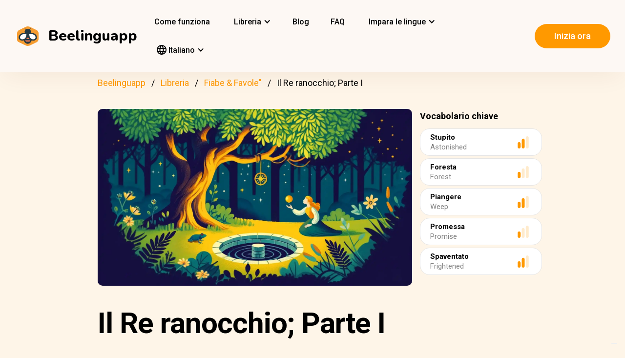

--- FILE ---
content_type: text/html; charset=UTF-8
request_url: https://beelinguapp.com/it/storie/Il-Re-ranocchio-Parte-I/107
body_size: 11283
content:

<!DOCTYPE html>
<html data-wf-page="607868bf3619fb59e5477fcc" data-wf-site="607868bf3619fba07a477fc5" lang="it">
	<head>
		<meta charset="utf-8">
		<meta name="robots" content="max-image-preview:large">
		
<link rel="preload" href="/assets/stylesheets/normalize.min.css" as="style" onload="this.onload=null;this.rel='stylesheet'" media="screen and (max-width: 480px)">
<link rel="preload" href="/assets/stylesheets/components.min.css" as="style" onload="this.onload=null;this.rel='stylesheet'" type="text/css" media="all">
<link rel="preload" href="/assets/stylesheets/beelinguapp-newsite.min.css" as="style" onload="this.onload=null;this.rel='stylesheet'" type="text/css" media="all">
<link rel="preload" href="/assets/stylesheets/custom-1212022.css" as="style" onload="this.onload=null;this.rel='stylesheet'" type="text/css" media="all">
		
    
    <title>Il Re ranocchio; Parte I | Beelinguapp</title>
    <meta name="description" content="La storia di una principessa che trovò un ranocchio magico in un pozzo.">

    <meta property="og:title" content="Il Re ranocchio; Parte I | Beelinguapp">
    <meta property="og:description" content="La storia di una principessa che trovò un ranocchio magico in un pozzo.">

    
        <link rel="preconnect" href="https://beelinguappbucket.s3.amazonaws.com/Stories/The%20Frog%20King%3B%20Part%20I/Images/Image%281712873968512%29.webp">
        <link rel="preload" href="https://beelinguappbucket.s3.amazonaws.com/Stories/The%20Frog%20King%3B%20Part%20I/Images/Image%281712873968512%29.webp" as="image">
        <meta property="og:image" content="https://beelinguappbucket.s3.amazonaws.com/Stories/The%20Frog%20King%3B%20Part%20I/Images/Image%281712873968512%29.webp">
    

    <meta property="og:type" content="website">
    <meta property="og:url" content="https://beelinguapp.com" />

    <meta property="twitter:title" content="Il Re ranocchio; Parte I | Beelinguapp">
    <meta property="twitter:description" content="La storia di una principessa che trovò un ranocchio magico in un pozzo.">
    
        <meta property="twitter:image" content="https://beelinguappbucket.s3.amazonaws.com/Stories/The+Frog+King%3B+Part+I/Images/Image%281756429353817%29">
    
    <meta name="twitter:card" content="summary_large_image">
    <meta property="fb:app_id" content="227882017610186" />
    <link rel="canonical" href="https://beelinguapp.com/it/storie/Il-Re-ranocchio-Parte-I/107"/>

    
        <link rel="alternate" hreflang="en"
              href="https://beelinguapp.com/read/The-Frog-King-Part-I/107" />
    

    
        <link rel="alternate" hreflang="es"
          href="https://beelinguapp.com/es/historias/El-rey-sapo-parte-I/107" />
    
        <link rel="alternate" hreflang="de"
          href="https://beelinguapp.com/de/geschichten/Der-Froschkonig-Teil-1/107" />
    
        <link rel="alternate" hreflang="sv"
          href="https://beelinguapp.com/sv/berattelser/Grodkungen-del-I/107" />
    
        <link rel="alternate" hreflang="pt"
          href="https://beelinguapp.com/pt/historias/O-rei-sapo-Parte-I/107" />
    
        <link rel="alternate" hreflang="fr"
          href="https://beelinguapp.com/fr/histoires/Le-roi-grenouille-Partie-1/107" />
    
        <link rel="alternate" hreflang="tr"
          href="https://beelinguapp.com/tr/hikayeler/Kurbaga-Prens-Bolum-1/107" />
    
        <link rel="alternate" hreflang="ja"
          href="https://beelinguapp.com/ja/read/The-Frog-King-Part-I/107" />
    
        <link rel="alternate" hreflang="ko"
          href="https://beelinguapp.com/ko/read/The-Frog-King-Part-I/107" />
    
        <link rel="alternate" hreflang="hi"
          href="https://beelinguapp.com/hi/read/The-Frog-King-Part-I/107" />
    
        <link rel="alternate" hreflang="zh"
          href="https://beelinguapp.com/zh/read/The-Frog-King-Part-I/107" />
    
        <link rel="alternate" hreflang="ru"
          href="https://beelinguapp.com/ru/read/The-Frog-King-Part-I/107" />
    
        <link rel="alternate" hreflang="ar"
          href="https://beelinguapp.com/ar/read/The-Frog-King-Part-I/107" />
    
        <link rel="alternate" hreflang="pl"
          href="https://beelinguapp.com/pl/historie/Krol-zab-Cz-s-I/107" />
    
        <link rel="alternate" hreflang="nl"
          href="https://beelinguapp.com/nl/verhalen/De-kikkerkoning-deel-I/107" />
    
        <link rel="alternate" hreflang="no"
          href="https://beelinguapp.com/no/historier/Froskekongen-Del-I/107" />
    
        <link rel="alternate" hreflang="el"
          href="https://beelinguapp.com/el/read/The-Frog-King-Part-I/107" />
    
        <link rel="alternate" hreflang="id"
          href="https://beelinguapp.com/id/cerita/Raja-Katak-Bagian-I/107" />
    
        <link rel="alternate" hreflang="uk"
          href="https://beelinguapp.com/uk/read/The-Frog-King-Part-I/107" />
    
        <link rel="alternate" hreflang="tl"
          href="https://beelinguapp.com/tl/kwento/Ang-Hari-ng-Palaka-Bahagi-I/107" />
    
        <link rel="alternate" hreflang="vi"
          href="https://beelinguapp.com/vi/nhung-cau-chuyen/Vua-ch-Ph-n-I/107" />
    
        <link rel="alternate" hreflang="fi"
          href="https://beelinguapp.com/fi/tarina/Sammakkokuningas-Osa-I/107" />
    
    <link rel="alternate" hreflang="x-default"
    href="https://beelinguapp.com/read/The-Frog-King-Part-I/107" />
    <meta content="width=device-width, initial-scale=1" name="viewport">
    <script type="application/ld+json">
        [{
            "@context": "https://schema.org",
            "@type": "Audiobook",
            "author": "Beelinguapp",
            "id": "https://beelinguapp.com/it/storie/Il-Re-ranocchio-Parte-I/107",
            "name": "Il Re ranocchio; Parte I",
            "description": "La storia di una principessa che trovò un ranocchio magico in un pozzo.",
            "url": "https://beelinguapp.com/it/storie/Il-Re-ranocchio-Parte-I/107",
            "mainEntityOfPage": "https://beelinguapp.com/it/storie/Il-Re-ranocchio-Parte-I/107"
        },{
            "@context": "https://schema.org",
            "@type": "BreadcrumbList",
            "itemListElement": [{
                "@type": "ListItem",
                "position": 1,
                "name": "Beelinguapp | Impara le lingue con la musica &amp; gli audiolibri",
                "item": "https://beelinguapp.com/it/"
            },{
                "@type": "ListItem",
                "position": 2,
                "name": "Audiolibri bilingue per lapprendimento delle lingue - Beelinguapp",
                "item": "https://beelinguapp.com/it/stories"
            },{
                "@type": "ListItem",
                "position": 3,
                "name": "Il Re ranocchio; Parte I",
                "item": "https://beelinguapp.com/it/storie/Il-Re-ranocchio-Parte-I/107"
            }]
        },{
            "@context": "https://schema.org",
            "@type": "BreadcrumbList",
            "itemListElement": [{
                "@type": "ListItem",
                "position": 1,
                "name": "Beelinguapp | Impara le lingue con la musica &amp; gli audiolibri",
                "item": "https://beelinguapp.com/it/"
            },{
                "@type": "ListItem",
                "position": 2,
                "name": "Audiolibri bilingue per lapprendimento delle lingue - Beelinguapp",
                "item": "https://beelinguapp.com/it/stories"
            },{
                "@type": "ListItem",
                "position": 3,
                "name": "Beelinguapp | Intermediate Library",
                "item": "https://beelinguapp.com/it/stories/intermediate"
            },{
                "@type": "ListItem",
                "position": 4,
                "name": "Il Re ranocchio; Parte I",
                "item": "https://beelinguapp.com/it/storie/Il-Re-ranocchio-Parte-I/107"
            }]
        },{
            "@context": "https://schema.org",
            "@type": "BreadcrumbList",
            "itemListElement": [{
                "@type": "ListItem",
                "position": 1,
                "name": "Beelinguapp | Impara le lingue con la musica &amp; gli audiolibri",
                "item": "https://beelinguapp.com/it/"
            },{
                "@type": "ListItem",
                "position": 2,
                "name": "Audiolibri bilingue per lapprendimento delle lingue - Beelinguapp",
                "item": "https://beelinguapp.com/it/stories"
            },{
                "@type": "ListItem",
                "position": 3,
                "name": "Bilingual Fairy tales and Fables audiobooks - Beelinguapp",
                "item": "https://beelinguapp.com/it/stories/fairy-tales-and-fables"
            },{
                "@type": "ListItem",
                "position": 4,
                "name": "Il Re ranocchio; Parte I",
                "item": "https://beelinguapp.com/it/storie/Il-Re-ranocchio-Parte-I/107"
            }]
        },{
            "@context": "https://schema.org",
            "@type": "ItemList",
            "itemListElement": [{
                    "@type": "ListItem",
                    "position": 1,
                    "url": "https://beelinguapp.com/it/storie/Heungbu-e-Nolbu-una-fiaba-coreana/438"
                },{
                    "@type": "ListItem",
                    "position": 2,
                    "url": "https://beelinguapp.com/it/storie/Una-leggenda-amazzonica-Parte-I/348"
                },{
                    "@type": "ListItem",
                    "position": 3,
                    "url": "https://beelinguapp.com/it/storie/Una-gocciolina-di-miele-Parte-I/205"
                },{
                    "@type": "ListItem",
                    "position": 4,
                    "url": "https://beelinguapp.com/it/storie/Biancaneve-Parte-I/158"
                },{
                    "@type": "ListItem",
                    "position": 5,
                    "url": "https://beelinguapp.com/it/storie/Magical-Mall-Adventure/931"
                },{
                    "@type": "ListItem",
                    "position": 6,
                    "url": "https://beelinguapp.com/it/storie/La-scelta-colorata-di-Lily/903"
                },{
                    "@type": "ListItem",
                    "position": 7,
                    "url": "https://beelinguapp.com/it/storie/L-astuta-nuora-e-Baba-Yaga/839"
                },{
                    "@type": "ListItem",
                    "position": 8,
                    "url": "https://beelinguapp.com/it/storie/La-storia-della-sirena-di-Varsavia/804"
                }
            ]
        }]
    </script>

		

<!--<link rel="preload" href="/assets/stylesheets/normalize.min.css" as="style" onload="this.onload=null;this.rel='stylesheet'" media="screen and (max-width: 480px)">
<link rel="preload" href="/assets/stylesheets/components.min.css" as="style" onload="this.onload=null;this.rel='stylesheet'" type="text/css" media="all">
<link rel="preload" href="/assets/stylesheets/beelinguapp-newsite.min.css" as="style" onload="this.onload=null;this.rel='stylesheet'" type="text/css" media="all">
<link rel="preload" href="/assets/stylesheets/custom-1212022.css" as="style" onload="this.onload=null;this.rel='stylesheet'" type="text/css" media="all">-->
<!--<link href="/assets/stylesheets/custom-modals.css" rel="stylesheet" type="text/css" media="all">-->
<link href="/assets/stylesheets/freetrial.css" rel="stylesheet" type="text/css" media="(min-width: 600px)">
<link rel="preload" href="/assets/stylesheets/onboarding.min.css" as="style" onload="this.onload=null;this.rel='stylesheet'" type="text/css">
<link href="/assets/images/favicon.webp" rel="shortcut icon" type="image/x-icon">
<link href="/assets/images/webclip.webp" rel="apple-touch-icon">


    


	<link rel="preconnect" href="https://fonts.googleapis.com">
	<link rel="preconnect" href="https://fonts.gstatic.com" crossorigin="anonymous">
	<link rel="preload" href="https://fonts.googleapis.com/css2?family=Nunito:wght@400;800&display=swap" as="style" onload="this.onload=null;this.rel='stylesheet'">
	<link rel="preload" href="https://fonts.googleapis.com/css?family=Roboto:regular,500,700&display=swap" as="style" onload="this.onload=null;this.rel='stylesheet'">

	<link rel="preload" href="/assets/files/fonts/Avenir-Heavy.woff2" as="font" type="font/woff2" crossorigin>

<style>
	@media screen and (max-width: 575px) {
		.modal-dialog {
			margin-left: auto;
			margin-right: auto;
			margin-top: 5vh;
		}
	}

	.modal-dialog {
		max-width: 60vw;
		max-height: 80vh;
	}

	.modal-download-button {
		width: auto;
		height: 8vh;
		margin-top: 1vh;
		margin-bottom: 1vh;
}
</style>

<script src="https://ajax.googleapis.com/ajax/libs/webfont/1.6.26/webfont.js" defer></script>

<script>
	document.fonts.ready.then(function() {
		console.log('fonts ready');
		const elementsWithText = document.querySelectorAll('.font-visibility-until-full-load');
		elementsWithText.forEach(e => e.style.visibility = 'visible');
	});

	!function (o, c) {
		var n = c.documentElement, t = " w-mod-";
		n.className += t + "js", ("ontouchstart" in o || o.DocumentTouch && c instanceof DocumentTouch) && (n.className += t + "touch")
	}(window, document);
</script>





		


<!-- Google Tag Manager -->
<script>
	(function(w, d, s, l, i) {
		w[l] = w[l] || [];
		w[l].push({
			'gtm.start' : new Date().getTime(),
			event : 'gtm.js'
		});
		var f = d.getElementsByTagName(s)[0], j = d.createElement(s), dl = l != 'dataLayer' ? '&l='
				+ l
				: '';
		j.async = true;
		j.src = 'https://www.googletagmanager.com/gtm.js?id=' + i + dl;
		f.parentNode.insertBefore(j, f);
	})(window, document, 'script', 'dataLayer', 'GTM-5HKPC4N');
</script>
<!-- End Google Tag Manager -->





		
	</head>
    <body class="body">
	    
    	<!-- Google Tag Manager (noscript) -->
		<noscript><iframe src="https://www.googletagmanager.com/ns.html?id=GTM-5HKPC4N"
		height="0" width="0" style="display:none;visibility:hidden"></iframe></noscript>
		<!-- End Google Tag Manager (noscript) -->
		

		<div class="section-navbar">
    <div data-collapse="medium" data-animation="default" data-duration="400" role="banner" class="navbar w-nav">
        <div class="w-layout-grid grid-navbar">
            <div class="nav-logo">
                <a href="/it/" aria-current="page" class="brand w-nav-brand w--current"><img src="/assets/images/beelinguapp-logo.svg" loading="lazy" width="44" height="40" alt="Language Learning App | Beelinguapp" class="logo">
                    <div class="beelinguapp-brand">Beelinguapp</div>
                </a>
            </div>
            <div class="nav">
                <nav role="navigation" class="nav-menu w-nav-menu">
                    
                        <a href="/it/app-per-imparare-le-lingue" class="nav-link w-nav-link">Come funziona <br></a>
                        <div data-delay="400" data-hover="1" data-w-id="9d68e372-901b-2d8a-92dd-22201fd3a039" class="dropdown w-dropdown nav-link w-nav-link padding-left-0-md" style="">
    <div class="dropdown-toggle w-dropdown-toggle" id="w-dropdown-toggle-0" aria-controls="w-dropdown-list-0" aria-haspopup="menu" aria-expanded="false" role="button" tabindex="0">
        <div class="icon w-icon-dropdown-toggle" aria-hidden="true"></div>
        	<div class="text-block-4">Libreria</div>
    </div>
    <nav class="dropdown-list w-dropdown-list" id="w-dropdown-list-0" aria-labelledby="w-dropdown-toggle-0" style="opacity: 1; transform: translate3d(0px, 0px, 0px) scale3d(1, 1, 1) rotateX(0deg) rotateY(0deg) rotateZ(0deg) skew(0deg, 0deg); transform-style: preserve-3d;">
		<a href="/it/stories" class="dropdown-link w-dropdown-link" tabindex="0">Tutte</a>
		<a href="/it/stories/kids" class="dropdown-link w-dropdown-link" tabindex="0">BeKids</a>
        <a href="/it/stories/beginner" class="dropdown-link w-dropdown-link" tabindex="0">Principiante</a>
        <a href="/it/stories/intermediate" class="dropdown-link w-dropdown-link" tabindex="0">Intermedio</a>
        <a href="/it/stories/advanced" class="dropdown-link w-dropdown-link" tabindex="0">Avanzato</a>
    </nav>
</div>




                        <a href="/it/blog" class="nav-link w-nav-link">Blog <br></a>
                        <a href="/it/faq" class="nav-link w-nav-link">FAQ <br></a>
                    
                    
                    
<div data-delay="400" data-hover="1" data-w-id="9d68e372-901b-2d8a-92dd-22201fd3a039" class="dropdown w-dropdown nav-link w-nav-link padding-left-0-md" style="">
    <div class="dropdown-toggle w-dropdown-toggle" id="w-dropdown-toggle-2" aria-controls="w-dropdown-list-2" aria-haspopup="menu" aria-expanded="false" role="button" tabindex="0">
        <div class="icon w-icon-dropdown-toggle" aria-hidden="true"></div>
        <div class="text-block-4">Impara le lingue</div>
    </div>
    <nav class="dropdown-list w-dropdown-list" id="w-dropdown-list-2" aria-labelledby="w-dropdown-toggle-2" style="max-height: 300px; overflow-y: scroll; opacity: 1; transform: translate3d(0px, 0px, 0px) scale3d(1, 1, 1) rotateX(0deg) rotateY(0deg) rotateZ(0deg) skew(0deg, 0deg); transform-style: preserve-3d;">
    
        <a href="/it/corso/impara-linglese" class="dropdown-link w-dropdown-link" tabindex="0">inglese</a>
        <a href="/it/corso/impara-lo-spagnolo" class="dropdown-link w-dropdown-link" tabindex="0">spagnolo</a>
        <a href="/it/corso/impara-il-portoghese" class="dropdown-link w-dropdown-link" tabindex="0">portoghese</a>
        <a href="/it/corso/impara-il-francese" class="dropdown-link w-dropdown-link" tabindex="0">francese</a>
        <a href="/it/corso/impara-litaliano" class="dropdown-link w-dropdown-link" tabindex="0">italiano</a>
        <a href="/it/corso/impara-il-tedesco" class="dropdown-link w-dropdown-link" tabindex="0">tedesco</a>
        <a href="/it/corso/impara-il-giapponese" class="dropdown-link w-dropdown-link" tabindex="0">giapponese</a>
        <a href="/it/corso/impara-il-russo" class="dropdown-link w-dropdown-link" tabindex="0">russo</a>
        <a href="/it/corso/impara-il-cinese" class="dropdown-link w-dropdown-link" tabindex="0">cinese</a>
        <a href="/it/corso/impara-l-hindi" class="dropdown-link w-dropdown-link" tabindex="0">hindi</a>
        <a href="/it/corso/impara-il-turco" class="dropdown-link w-dropdown-link" tabindex="0">turco</a>
        <a href="/it/corso/impara-il-coreano" class="dropdown-link w-dropdown-link" tabindex="0">coreano</a>
        <a href="/it/corso/impara-l-arabo" class="dropdown-link w-dropdown-link" tabindex="0">larabo</a>
        <a href="/it/corso/impara-lo-svedese" class="dropdown-link w-dropdown-link" tabindex="0">svedese</a>
        <a href="/it/corso/impara-il-polacco" class="dropdown-link w-dropdown-link" tabindex="0">Polacco</a>
        <a href="/it/corso/impara-l-olandese" class="dropdown-link w-dropdown-link" tabindex="0">Olandese</a>
        <a href="/it/corso/impara-il-norvegese" class="dropdown-link w-dropdown-link" tabindex="0">Norvegese</a>
        <a href="/it/corso/impara-il-greco" class="dropdown-link w-dropdown-link" tabindex="0">Greco</a>
        <a href="/it/corso/impara-il-indonesiano" class="dropdown-link w-dropdown-link" tabindex="0">Indonesiano</a>
        <a href="/it/corso/impara-il-ucraino" class="dropdown-link w-dropdown-link" tabindex="0">Ucraino</a>
        <a href="/it/corso/impara-il-tagalog" class="dropdown-link w-dropdown-link" tabindex="0">Tagalog</a>
        <a href="/it/corso/impara-il-vietnamita" class="dropdown-link w-dropdown-link" tabindex="0">Vietnamita</a>
        <a href="/it/corso/impara-il-finlandese" class="dropdown-link w-dropdown-link" tabindex="0">Finlandese</a>
    

    </nav>
</div>
                    
<div data-delay="400" data-hover="1" data-w-id="9d68e372-901b-2d8a-92dd-22201fd3a039" class="dropdown w-dropdown nav-link w-nav-link padding-left-0-md" style="">
    <div class="dropdown-toggle w-dropdown-toggle" id="w-dropdown-toggle-1" aria-controls="w-dropdown-list-1" aria-haspopup="menu" aria-expanded="false" role="button" tabindex="0">
        <div class="icon w-icon-dropdown-toggle" aria-hidden="true"></div>
        <div class="text-block-4"><img src="/assets/icons/language_24px.svg" alt="Language" style="width: 20px; height: 20px; vertical-align: middle;margin-top: -3px;"> Italiano</div>
    </div>
    <nav class="dropdown-list w-dropdown-list" id="w-dropdown-list-1" aria-labelledby="w-dropdown-toggle-1" style="max-height: 300px; overflow-y: scroll; opacity: 1; transform: translate3d(0px, 0px, 0px) scale3d(1, 1, 1) rotateX(0deg) rotateY(0deg) rotateZ(0deg) skew(0deg, 0deg); transform-style: preserve-3d;">
    
        <a href="/read/The-Frog-King-Part-I/107" class="dropdown-link w-dropdown-link" tabindex="0">English</a>
        <a href="/es/historias/El-rey-sapo-parte-I/107" class="dropdown-link w-dropdown-link" tabindex="0">Español</a>
        <a href="/de/geschichten/Der-Froschkonig-Teil-1/107" class="dropdown-link w-dropdown-link" tabindex="0">Deutsch</a>
        <a href="/sv/berattelser/Grodkungen-del-I/107" class="dropdown-link w-dropdown-link" tabindex="0">Svenska</a>
        <a href="/it/storie/Il-Re-ranocchio-Parte-I/107" class="dropdown-link w-dropdown-link" tabindex="0">Italiano</a>
        <a href="/ja/read/The-Frog-King-Part-I/107" class="dropdown-link w-dropdown-link" tabindex="0">日本語</a>
        <a href="/ko/read/The-Frog-King-Part-I/107" class="dropdown-link w-dropdown-link" tabindex="0">한국어</a>
        <a href="/zh/read/The-Frog-King-Part-I/107" class="dropdown-link w-dropdown-link" tabindex="0">中文</a>
        <a href="/pt/historias/O-rei-sapo-Parte-I/107" class="dropdown-link w-dropdown-link" tabindex="0">Português</a>
        <a href="/fr/histoires/Le-roi-grenouille-Partie-1/107" class="dropdown-link w-dropdown-link" tabindex="0">Français</a>
        <a href="/tr/hikayeler/Kurbaga-Prens-Bolum-1/107" class="dropdown-link w-dropdown-link" tabindex="0">Türkçe</a>
        <a href="/hi/read/The-Frog-King-Part-I/107" class="dropdown-link w-dropdown-link" tabindex="0">हिंदी</a>
        <a href="/pl/historie/The-Frog-King-Part-I/107" class="dropdown-link w-dropdown-link" tabindex="0">Polski</a>
        <a href="/nl/verhalen/The-Frog-King-Part-I/107" class="dropdown-link w-dropdown-link" tabindex="0">Nederlands</a>
        <a href="/no/historier/The-Frog-King-Part-I/107" class="dropdown-link w-dropdown-link" tabindex="0">Norsk</a>
        <a href="/el/read/The-Frog-King-Part-I/107" class="dropdown-link w-dropdown-link" tabindex="0">Ελληνικά</a>
        <a href="/ar/read//107" class="dropdown-link w-dropdown-link" tabindex="0">العربية</a>
        <a href="/ru/read/I/107" class="dropdown-link w-dropdown-link" tabindex="0">Pусский</a>
        <a href="/id/cerita/Raja-Katak-Bagian-I/107" class="dropdown-link w-dropdown-link" tabindex="0">Bahasa Indonesia</a>
        <a href="/uk/read/I/107" class="dropdown-link w-dropdown-link" tabindex="0">Yкраїнська</a>
        <a href="/tl/read/Ang-Hari-ng-Palaka-Bahagi-I/107" class="dropdown-link w-dropdown-link" tabindex="0">Tagalog</a>
        <a href="/vi/read/Vua-ch-Ph-n-I/107" class="dropdown-link w-dropdown-link" tabindex="0">Tiếng Việt</a>
        <a href="/fi/read/Sammakkokuningas-Osa-I/107" class="dropdown-link w-dropdown-link" tabindex="0">Suomi</a>
    
    </nav>
</div>

                    



                </nav>
            </div>

            <div class="extra-nav-menu-header text-center">
                <a href="/onboarding2/?v=beeweb" id="get-the-app" class="button-honeybee w-button" style="float: right;">Inizia ora</a>
            </div>
            <div class="menu-button-2 w-nav-button">
                <div class="menu-icon w-icon-nav-menu text-center"></div>
            </div>
        </div>
        <div class="navbar-bg"></div>
    </div>
</div>
        <!-- BEGIN .container -->
	
   
    
    
    <div class="w-container font-visibility-until-full-load">
        <div style="margin-top: 180px;" class="section">
            
                
                    
<div class="div-breadcrumb">
	<ul class="breadcrumb">
	  <li><a href="/it/">Beelinguapp</a></li>
	  <li><a href="/it/stories">Libreria</a></li>   
	  <li><a href="/it/stories/fairy-tales-and-fables">Fiabe &amp; Favole&quot;</a></li> 
	  <li>Il Re ranocchio; Parte I</li> 
	</ul>
</div>
                
            

            <div class="w-layout-grid grid-2 pull-to-left">

                <div style="display: flex; position: relative; width:100%; overflow:hidden">
                
                    <img fetchpriority="high"
                     loading="eager"
                     src="https://beelinguappbucket.s3.amazonaws.com/Stories/The%20Frog%20King%3B%20Part%20I/Images/Image%281712873968512%29.webp"
                     id="w-node-_61bcc7c8-c220-23b3-5962-80ff83f4e93a-3b13e033"
                     sizes="(max-width: 479px) 92vw, (max-width: 767px) 95vw, (max-width: 991px) 94vw, (max-width: 1980px) 97vw, 1921px"
                     srcset="https://beelinguappbucket.s3.amazonaws.com/Stories/The%20Frog%20King%3B%20Part%20I/Images/Image%281712873968512%29.webp 500w, https://beelinguappbucket.s3.amazonaws.com/Stories/The%20Frog%20King%3B%20Part%20I/Images/Image%281712873968512%29.webp 800w, https://beelinguappbucket.s3.amazonaws.com/Stories/The%20Frog%20King%3B%20Part%20I/Images/Image%281712873968512%29.webp 1080w, https://beelinguappbucket.s3.amazonaws.com/Stories/The%20Frog%20King%3B%20Part%20I/Images/Image%281712873968512%29.webp 1600w, https://beelinguappbucket.s3.amazonaws.com/Stories/The%20Frog%20King%3B%20Part%20I/Images/Image%281712873968512%29.webp 1921w" alt="story-detail-imagen-3"
                     class="image-story-size image-11 image-story-horizontal">
                

                </div>
                
                    <div id="w-node-_6ad4653d-7e18-2142-691e-2a058322f565-3b13e033">
                        <p class="paragraph-2">Vocabolario chiave</p>
                        
                            <div class="glossaryword w-clearfix">
                                <div class="text-block-5">Stupito</div>

                                <img src="/assets/images/story-detail/icon_level2_yellow.svg"
                                loading="lazy"
                                width="35" height="25"
                                alt=""
                                class="imagedifficultyglossary">

                                
                                    <div class="text-block-6">Astonished</div>
                                
                            </div>
                        
                            <div class="glossaryword w-clearfix">
                                <div class="text-block-5">Foresta</div>

                                <img src="/assets/images/story-detail/icon_level1_yellow.svg"
                                loading="lazy"
                                width="35" height="25"
                                alt=""
                                class="imagedifficultyglossary">

                                
                                    <div class="text-block-6">Forest</div>
                                
                            </div>
                        
                            <div class="glossaryword w-clearfix">
                                <div class="text-block-5">Piangere</div>

                                <img src="/assets/images/story-detail/icon_level2_yellow.svg"
                                loading="lazy"
                                width="35" height="25"
                                alt=""
                                class="imagedifficultyglossary">

                                
                                    <div class="text-block-6">Weep</div>
                                
                            </div>
                        
                            <div class="glossaryword w-clearfix">
                                <div class="text-block-5">Promessa</div>

                                <img src="/assets/images/story-detail/icon_level1_yellow.svg"
                                loading="lazy"
                                width="35" height="25"
                                alt=""
                                class="imagedifficultyglossary">

                                
                                    <div class="text-block-6">Promise</div>
                                
                            </div>
                        
                            <div class="glossaryword w-clearfix">
                                <div class="text-block-5">Spaventato</div>

                                <img src="/assets/images/story-detail/icon_level2_yellow.svg"
                                loading="lazy"
                                width="35" height="25"
                                alt=""
                                class="imagedifficultyglossary">

                                
                                    <div class="text-block-6">Frightened</div>
                                
                            </div>
                        
                    </div>
                
                <div class="div-block-5 w-clearfix">
                    <h1 class="heading-3 heading-3-ext">Il Re ranocchio; Parte I</h1>
                    <p class="paragraph-3">La storia di una principessa che trovò un ranocchio magico in un pozzo.</p>
                    <img src="/assets/images/story-detail/icon_level2_yellow.svg" width="25" height="28" alt="icon leven" class="image-10">
                    <div style="overflow: auto">
                        <div class="text-block-7">Intermedio</div>
                    </div>
                    <div class="separator"><span class="separatorText">Leggi e ascolta questa storia in Beelinguapp!</span></div>
                </div>
            </div>
            <div class="contentstorydetail">
                <div class="div-block-4 w-clearfix">
                    <h1 class="heading-3 heading-3-ext">Il Re ranocchio; Parte I</h1>
                    <p class="paragraph-3">La storia di una principessa che trovò un ranocchio magico in un pozzo.</p>
                    <img src="/assets/images/story-detail/icon_level2_yellow.svg" width="21" height="28" alt="" class="image-10">
                    <div style="overflow: auto">
                        <div class="text-block-7">Intermedio</div>
                    </div>
                    <div class="separator">Leggi e ascolta questa storia in Beelinguapp!</div>
                </div>
                <p class="paragraph-4 blur-paragraph">
                    
                        Nei tempi antichi, quando desiderare serviva ancora a qualcosa, viveva un re e le sue figlie erano tutte bellissime. Di tutte le sue figlie, la più giovane era così bella che il sole, che di cose ne aveva viste, si meravigliava ogni volta che le illuminava il viso. Accanto al castello del Re c'era una grande foresta tenebrosa e, sotto un vecchio tiglio, c'era un pozzo. Nelle giornate calde la figlia del Re usciva, si recava nella foresta e si sedeva accanto alla fresca sorgente. Quando si annoiava, prendeva una palla d'oro e la lanciava in alto per poi riprenderla. Quella palla era il suo giocattolo preferito.<br> Ora, accadde che in un'occasione la palla d'oro della principessa non cadde nella piccola manina protesa per prenderla. La palla cadde a terra e rotolò direttamente nell'acqua. La figlia del Re la seguì con gli occhi ma essa sparì e il pozzo era così profondo, così profondo che non si riusciva a vedere il fondo. 
                    
                </p>
                <div data-w-id="Div Block 10" class="page-content"></div>
                <div class="page-content"></div>
            </div>
            <a id="btnReadNow" class="button-honeybee w-button btn-read" style="margin-bottom: 50px">Leggere e ascoltare in una lingua qualsiasi</a>
        </div>
        
            <div class="section">
            
                <h3>Storie Fiabe &amp; Favole popolari</h3>
                <div class="w-layout-grid grid-single-page story-catalog">
                
                    <div class="div-story-catalog">
                        <a href="/it/storie/Heungbu-e-Nolbu-una-fiaba-coreana/438" target="_blank">
                            <img fetchpriority="low" src="https://beelinguappbucket.s3.amazonaws.com/AutoGeneratedImages/STORY/Heungbu+and+Nolbu%3B+A+Korean+Fairytale/cover-portrait%281750350594094%29.png" loading="lazy" alt="
                                
                            " class="image-12 img-story-catalog">
                            <div class="text-block-9 div-title-story-catalog">
                            
                                Heungbu e Nolbu: una fiaba coreana
                            
                            </div>
                        </a>
                    </div>
                
                    <div class="div-story-catalog">
                        <a href="/it/storie/Una-leggenda-amazzonica-Parte-I/348" target="_blank">
                            <img fetchpriority="low" src="https://beelinguappbucket.s3.amazonaws.com/Stories/An%20Amazonian%20Legend%3B%20Part%20I/Images/Image%281719256378785%29" loading="lazy" alt="
                                
                            " class="image-12 img-story-catalog">
                            <div class="text-block-9 div-title-story-catalog">
                            
                                Una leggenda amazzonica; Parte I
                            
                            </div>
                        </a>
                    </div>
                
                    <div class="div-story-catalog">
                        <a href="/it/storie/Una-gocciolina-di-miele-Parte-I/205" target="_blank">
                            <img fetchpriority="low" src="https://beelinguappbucket.s3.amazonaws.com/Stories/A+Little+Drop+of+Honey%3B+Part+I/Images/Image%281756230688916%29" loading="lazy" alt="
                                
                            " class="image-12 img-story-catalog">
                            <div class="text-block-9 div-title-story-catalog">
                            
                                Una gocciolina di miele Parte I
                            
                            </div>
                        </a>
                    </div>
                
                    <div class="div-story-catalog">
                        <a href="/it/storie/Biancaneve-Parte-I/158" target="_blank">
                            <img fetchpriority="low" src="https://beelinguappbucket.s3.amazonaws.com/Stories/Snow+White%3B+part+I/Images/Image%281768859372529%29" loading="lazy" alt="
                                
                            " class="image-12 img-story-catalog">
                            <div class="text-block-9 div-title-story-catalog">
                            
                                Biancaneve; Parte I
                            
                            </div>
                        </a>
                    </div>
                
                </div>
            
            
                <h3>Ultime storie di Fiabe &amp; Favole</h3>
                <div class="w-layout-grid grid-single-page story-catalog">
                
                    <div class="div-story-catalog">
                        <a href="/it/storie/Magical-Mall-Adventure/931" target="_blank">
                            <img src="https://beelinguappbucket.s3.amazonaws.com/AutoGeneratedImages/STORY/Magical%20Mall%20Adventure%20%28nidia%29/cover%281717178682198%29.jpg" loading="lazy" alt="
                                
                            " class="image-12 img-story-catalog">
                            <div class="text-block-9 div-title-story-catalog">
                            
                                Magical Mall Adventure
                            
                            </div>
                        </a>
                    </div>
                
                    <div class="div-story-catalog">
                        <a href="/it/storie/La-scelta-colorata-di-Lily/903" target="_blank">
                            <img src="https://beelinguappbucket.s3.amazonaws.com/Stories/Lily%27s%20Colorful%20Choice%20%28nidia%29/Images/Image%281715124249204%29.jpg" loading="lazy" alt="
                                
                            " class="image-12 img-story-catalog">
                            <div class="text-block-9 div-title-story-catalog">
                            
                                La scelta colorata di Lily
                            
                            </div>
                        </a>
                    </div>
                
                    <div class="div-story-catalog">
                        <a href="/it/storie/L-astuta-nuora-e-Baba-Yaga/839" target="_blank">
                            <img src="https://beelinguappbucket.s3.amazonaws.com/Stories/The+Cunning+Daughter+in+Law+and+Baba+Yaga+%28nidia%29/Images/Image%281769031356162%29" loading="lazy" alt="
                                
                            " class="image-12 img-story-catalog">
                            <div class="text-block-9 div-title-story-catalog">
                            
                                L&#x27;astuta nuora e Baba Yaga
                            
                            </div>
                        </a>
                    </div>
                
                    <div class="div-story-catalog">
                        <a href="/it/storie/La-storia-della-sirena-di-Varsavia/804" target="_blank">
                            <img src="https://beelinguappbucket.s3.amazonaws.com/AutoGeneratedImages/STORY/The%20Tale%20of%20the%20Warsaw%20Mermaid%20%28nidia%29/cover%281704418037273%29.png" loading="lazy" alt="
                                
                            " class="image-12 img-story-catalog">
                            <div class="text-block-9 div-title-story-catalog">
                            
                                La storia della sirena di Varsavia
                            
                            </div>
                        </a>
                    </div>
                
                </div>
            
            </div>
        
        <div class="section-download">
            <p class="paragraph-4">
                Tags: <br>
                <a href="/read/The-Frog-King-Part-I/107">Il Re ranocchio; Parte I in inglese</a>
                <a href="/es/historias/El-rey-sapo-parte-I/107">Il Re ranocchio; Parte I in spagnolo</a>
                <a href="/de/geschichten/Der-Froschkonig-Teil-1/107">Il Re ranocchio; Parte I in tedesco</a>
                <a href="/sv/berattelser/Grodkungen-del-I/107">Il Re ranocchio; Parte I in svedese</a>
                <a href="/it/storie/Il-Re-ranocchio-Parte-I/107">Il Re ranocchio; Parte I in italiano</a>
                <a href="/ja/read/The-Frog-King-Part-I/107">Il Re ranocchio; Parte I in giapponese</a>
                <a href="/ko/read/The-Frog-King-Part-I/107">Il Re ranocchio; Parte I in coreano</a>
                <a href="/pt/historias/O-rei-sapo-Parte-I/107">Il Re ranocchio; Parte I in portoghese</a>
                <a href="/fr/histoires/Le-roi-grenouille-Partie-1/107">Il Re ranocchio; Parte I in francese</a>
                <a href="/tr/hikayeler/Kurbaga-Prens-Bolum-1/107">Il Re ranocchio; Parte I in turco</a>
                
                
                <a href="/hi/read/The-Frog-King-Part-I/107">Il Re ranocchio; Parte I in hindi</a>
                
            </p>
        </div>
    </div>

<!-- END: .container -->

		<div class="section-footer">
	<div class="content">
			<!--<div class="content">
    <div class="w-layout-grid grid-newsletter center">
        <div class="center">
            <img height="240" loading="lazy" width="240"
            src="/assets/images/newsletter.svg"
            alt="" class="newsletter-img" />
        </div>
        <div class="newsletter-form">
            <h2>
                Subscribe to our Newsletter</h2>
            <form id="newsletter">
                <label for="email">Email</label>
                <input class="newsletter-input" id="newsletter_email" name="email" type="text">
                <button class="button-honeybee newsletter-button" type="button" onclick="signupToNewsletter(this)">Subscribe</button>
            </form>
        </div>
    </div>
</div>
-->
	</div>
	<div class="content">
		<div class="w-layout-grid grid-footer">
			<div id="w-node-da92ec24-0a93-58e4-1a73-58ed5b0e2fba-5b0e2fb7"
				class="block-footer">
				<a href="/it/" aria-current="page"
					class="brand-footer w-nav-brand w--current"><img
					src="/assets/images/beelinguapp-logo.svg" loading="lazy" width="44"
					height="40" alt="Beelinguapp free language learning App"
					class="logo-footer2">
					<div class="beelinguapp-brand2">Beelinguapp</div>
				</a>
				<div class="extra-nav-menu">
					
<div data-delay="400" data-hover="1" data-w-id="9d68e372-901b-2d8a-92dd-22201fd3a039" class="dropdown w-dropdown nav-link w-nav-link padding-left-0-md" style="">
    <div class="dropdown-toggle w-dropdown-toggle" id="w-dropdown-toggle-1" aria-controls="w-dropdown-list-1" aria-haspopup="menu" aria-expanded="false" role="button" tabindex="0">
        <div class="icon w-icon-dropdown-toggle" aria-hidden="true"></div>
        <div class="text-block-4"><img src="/assets/icons/language_24px.svg" alt="Language" style="width: 20px; height: 20px; vertical-align: middle;margin-top: -3px;"> Italiano</div>
    </div>
    <nav class="dropdown-list w-dropdown-list" id="w-dropdown-list-1" aria-labelledby="w-dropdown-toggle-1" style="max-height: 300px; overflow-y: scroll; opacity: 1; transform: translate3d(0px, 0px, 0px) scale3d(1, 1, 1) rotateX(0deg) rotateY(0deg) rotateZ(0deg) skew(0deg, 0deg); transform-style: preserve-3d;">
    
        <a href="/read/The-Frog-King-Part-I/107" class="dropdown-link w-dropdown-link" tabindex="0">English</a>
        <a href="/es/historias/El-rey-sapo-parte-I/107" class="dropdown-link w-dropdown-link" tabindex="0">Español</a>
        <a href="/de/geschichten/Der-Froschkonig-Teil-1/107" class="dropdown-link w-dropdown-link" tabindex="0">Deutsch</a>
        <a href="/sv/berattelser/Grodkungen-del-I/107" class="dropdown-link w-dropdown-link" tabindex="0">Svenska</a>
        <a href="/it/storie/Il-Re-ranocchio-Parte-I/107" class="dropdown-link w-dropdown-link" tabindex="0">Italiano</a>
        <a href="/ja/read/The-Frog-King-Part-I/107" class="dropdown-link w-dropdown-link" tabindex="0">日本語</a>
        <a href="/ko/read/The-Frog-King-Part-I/107" class="dropdown-link w-dropdown-link" tabindex="0">한국어</a>
        <a href="/zh/read/The-Frog-King-Part-I/107" class="dropdown-link w-dropdown-link" tabindex="0">中文</a>
        <a href="/pt/historias/O-rei-sapo-Parte-I/107" class="dropdown-link w-dropdown-link" tabindex="0">Português</a>
        <a href="/fr/histoires/Le-roi-grenouille-Partie-1/107" class="dropdown-link w-dropdown-link" tabindex="0">Français</a>
        <a href="/tr/hikayeler/Kurbaga-Prens-Bolum-1/107" class="dropdown-link w-dropdown-link" tabindex="0">Türkçe</a>
        <a href="/hi/read/The-Frog-King-Part-I/107" class="dropdown-link w-dropdown-link" tabindex="0">हिंदी</a>
        <a href="/pl/historie/The-Frog-King-Part-I/107" class="dropdown-link w-dropdown-link" tabindex="0">Polski</a>
        <a href="/nl/verhalen/The-Frog-King-Part-I/107" class="dropdown-link w-dropdown-link" tabindex="0">Nederlands</a>
        <a href="/no/historier/The-Frog-King-Part-I/107" class="dropdown-link w-dropdown-link" tabindex="0">Norsk</a>
        <a href="/el/read/The-Frog-King-Part-I/107" class="dropdown-link w-dropdown-link" tabindex="0">Ελληνικά</a>
        <a href="/ar/read//107" class="dropdown-link w-dropdown-link" tabindex="0">العربية</a>
        <a href="/ru/read/I/107" class="dropdown-link w-dropdown-link" tabindex="0">Pусский</a>
        <a href="/id/cerita/Raja-Katak-Bagian-I/107" class="dropdown-link w-dropdown-link" tabindex="0">Bahasa Indonesia</a>
        <a href="/uk/read/I/107" class="dropdown-link w-dropdown-link" tabindex="0">Yкраїнська</a>
        <a href="/tl/read/Ang-Hari-ng-Palaka-Bahagi-I/107" class="dropdown-link w-dropdown-link" tabindex="0">Tagalog</a>
        <a href="/vi/read/Vua-ch-Ph-n-I/107" class="dropdown-link w-dropdown-link" tabindex="0">Tiếng Việt</a>
        <a href="/fi/read/Sammakkokuningas-Osa-I/107" class="dropdown-link w-dropdown-link" tabindex="0">Suomi</a>
    
    </nav>
</div>

                </div>
			</div>
			<div class="block-footer">
				<div class="heading-footer">Impara le lingue</div>
				<a href="https://beelinguapp.com/it/corso/impara-linglese" class="link-footer">Imparare con gli audiolibri in inglese<br></a>
				<a href="https://beelinguapp.com/it/corso/impara-lo-spagnolo" class="link-footer">Imparare con gli audiolibri in spagnolo</a>
				<a href="https://beelinguapp.com/it/corso/impara-il-portoghese" class="link-footer">Imparare con audiolibri in portoghese</a>
				<a href="https://beelinguapp.com/it/corso/impara-il-francese" class="link-footer">Imparare con audiolibri in francese</a>
				<a href="https://beelinguapp.com/it/corso/impara-litaliano" class="link-footer">Imparare con audiolibri in italiano</a>
				<a href="https://beelinguapp.com/it/corso/impara-il-tedesco" class="link-footer">Imparare con audiolibri in tedesco</a>
				<a href="https://beelinguapp.com/it/corso/impara-il-giapponese" class="link-footer">Imparare con audiolibri in giapponese</a>
				<a href="https://beelinguapp.com/it/corso/impara-il-russo" class="link-footer">Imparare con audiolibri in russo</a>
				<a href="https://beelinguapp.com/it/corso/impara-il-cinese" class="link-footer">Imparare con audiolibri in cinese</a>
				<a href="https://beelinguapp.com/it/corso/impara-l-hindi" class="link-footer">Imparare con audiolibri in hindi</a>
				<a href="https://beelinguapp.com/it/corso/impara-il-turco" class="link-footer">Imparare con audiolibri in turco</a>
				<a href="https://beelinguapp.com/it/corso/impara-il-coreano" class="link-footer">Imparare con audiolibri in coreano</a>
				<a href="https://beelinguapp.com/it/corso/impara-l-arabo" class="link-footer">Imparare con audiolibri in arabo</a>
				<a href="https://beelinguapp.com/it/corso/impara-lo-svedese" class="link-footer">Impara con audiolibri in svedese</a>
				<a href="https://beelinguapp.com/it/corso/impara-il-polacco" class="link-footer">Impara con audiolibri in Polacco</a>
				<a href="https://beelinguapp.com/it/corso/impara-l-olandese" class="link-footer">Impara con audiolibri in Olandese</a>
				<a href="https://beelinguapp.com/it/corso/impara-il-norvegese" class="link-footer">Impara con audiolibri in Norvegese</a>
				<a href="https://beelinguapp.com/it/corso/impara-il-greco" class="link-footer">Impara con audiolibri in Greco</a>
				<a href="https://beelinguapp.com/it/corso/impara-il-indonesiano" class="link-footer">Impara con audiolibri in Indonesiano</a>
				<a href="https://beelinguapp.com/it/corso/impara-il-ucraino" class="link-footer">Impara con audiolibri in Ucraino</a>
				<a href="https://beelinguapp.com/it/corso/impara-il-tagalog" class="link-footer">Impara con audiolibri in Tagalog</a>
				<a href="https://beelinguapp.com/it/corso/impara-il-vietnamita" class="link-footer">Impara con audiolibri in Vietnamita</a>
				<a href="https://beelinguapp.com/it/corso/impara-il-finlandese" class="link-footer">Impara con audiolibri in Finlandese</a>
			</div>
			<div class="block-footer">
				<div class="heading-footer">Social media</div>
				<a href="https://www.facebook.com/beelinguapp/" target="_blank"
					class="link-footer">Facebook<br></a> <a
					href="https://www.instagram.com/beelinguapp/?hl=en" target="_blank"
					class="link-footer">Instagram</a> <a
					href="https://twitter.com/thebeelinguapp?lang=en" target="_blank"
					class="link-footer">Twitter</a> <a
					href="https://www.youtube.com/channel/UCbECH-ukEF5LmxrgjTNB-xg"
					target="_blank" class="link-footer">Youtube</a>
			</div>
			<div class="block-footer">
				<div class="heading-footer">La nostra azienda</div>
				<a href="/it/about" class="link-footer">Chi siamo</a>
				<a href="/it/redeemcoupon" class="link-footer">Redeem coupon</a>
				<a href="/it/organizations" class="link-footer">Beelinguapp for Education</a>
				<a href="/it/organizations" class="link-footer">Beelinguapp for Business</a>
				<a href="/it/in-the-media" class="link-footer">Nei media</a>
				<a href="/it/imprint" class="link-footer">Impressum<br></a>
				<a href="/refund-policy" class="link-footer">Refund Policy<br></a>
				<a href="https://www.iubenda.com/privacy-policy/18844756" target="_blank" class="link-footer">Informativa sulla privacy</a>
				<a href="https://www.iubenda.com/privacy-policy/50000689/cookie-policy" target="_blank" class="link-footer">Cookie Policy</a>
				<a href="/it/contact" class="link-footer">Contatti</a>
			</div>
		</div>
		<div class="footer-down">
			<div class="text-footer-down">© 2025 Beelinguapp. Tutti i diritti riservati. Made with 🧡 &nbsp; a Berlino, DE e Tampico, MX</div>
		</div>
	</div>
	
</div>


		
		
<script src="https://cdnjs.cloudflare.com/ajax/libs/crypto-js/4.1.1/crypto-js.min.js"></script>



<script>
	var _iub = _iub || [];
	_iub.csConfiguration = {
		"ccpaAcknowledgeOnDisplay" : true,
		"consentOnContinuedBrowsing" : false,
		"countryDetection" : true,
		"enableCcpa" : true,
		"enableLgpd" : true,
		"floatingPreferencesButtonDisplay" : "bottom-right",
		"invalidateConsentWithoutLog" : true,
		"lang" : "en",
		"lgpdAppliesGlobally" : false,
		"perPurposeConsent" : true,
		"whitelabel" : false,
		"cookiePolicyId" : 50000689,
		"siteId" : 2827518,
		"banner" : {
			"acceptButtonDisplay" : true,
			"closeButtonDisplay" : false,
			"customizeButtonDisplay" : true,
			"explicitWithdrawal" : true,
			"listPurposes" : true,
			"position" : "float-top-center",
			"rejectButtonDisplay" : true
		},
		"callback": {
            onPreferenceExpressedOrNotNeeded: function(preference) {
                dataLayer.push({
                    iubenda_ccpa_opted_out: _iub.cs.api.isCcpaOptedOut()
                });
                if (!preference) {
                    dataLayer.push({
                        event: "iubenda_preference_not_needed"
                    });
                } else {
                    if (preference.consent === true) {
                        dataLayer.push({
                            event: "iubenda_consent_given"
                        });
                    } else if (preference.consent === false) {
                        dataLayer.push({
                            event: "iubenda_consent_rejected"
                        });
                    } else if (preference.purposes) {
                        for (var purposeId in preference.purposes) {
                            if (preference.purposes[purposeId]) {
                                dataLayer.push({
                                    event: "iubenda_consent_given_purpose_" + purposeId
                                });
                            }
                        }
                    }
                }
            }
        }
	};
</script>
<script src="//cdn.iubenda.com/cs/ccpa/stub.js" defer></script>
<script src="//cdn.iubenda.com/cs/iubenda_cs.js" defer></script>

		<!-- Facebook Pixel Code -->
		<script>
				!function(f,b,e,v,n,t,s)
				{if(f.fbq)return;n=f.fbq=function(){n.callMethod?
						n.callMethod.apply(n,arguments):n.queue.push(arguments)};
					if(!f._fbq)f._fbq=n;n.push=n;n.loaded=!0;n.version='2.0';
					n.queue=[];t=b.createElement(e);t.async=!0;
					t.src=v;s=b.getElementsByTagName(e)[0];
					s.parentNode.insertBefore(t,s)}(window, document,'script',
						'https://connect.facebook.net/en_US/fbevents.js');

					const fbcOnInit = typeof getFacebookFbc === 'function' ? getFacebookFbc() : null;
					console.log("fbc on init: " + fbcOnInit);
					
						fbq('init', '191359709876301', {'fbc': fbcOnInit});
					
				fbq('track', 'PageView');
		</script>

		<noscript><img height="1" width="1" style="display:none"
		src="https://www.facebook.com/tr?id=191359709876301&ev=PageView&noscript=1"
		/></noscript>
		<!-- End Facebook Pixel Code -->
		
	
	
	<script>
	
	function getFacebookFbp() {
	    const cookies = document.cookie.split('; ');
	    const fbpCookie = cookies.find(row => row.startsWith('_fbp='));
	    return fbpCookie ? fbpCookie.split('=')[1] : null;
	}

	function getFacebookFbc() {
	    const cookies = document.cookie.split('; ');
	    const fbcCookie = cookies.find(row => row.startsWith('_fbc='));
	    if (fbcCookie) return fbcCookie.split('=')[1];

	    const urlParams = new URLSearchParams(window.location.search);
	    const fbclid = urlParams.get('fbclid');
	    if (fbclid) {
	        const fbcValue = `fb.1.${Date.now()}.${fbclid}`;
	        document.cookie = `_fbc=${fbcValue}; path=/; domain=${window.location.hostname};`;
	        return fbcValue;
	    }

	    return null;
	}
	
	async function hashString(email) {
	    const encoder = new TextEncoder();
	    const data = encoder.encode(email.trim().toLowerCase());
	    const hashBuffer = await crypto.subtle.digest('SHA-256', data);
	    return Array.from(new Uint8Array(hashBuffer)).map(b => b.toString(16).padStart(2, '0')).join('');
	}

	console.log("_FBP:", getFacebookFbp());
	console.log("_FBC:", getFacebookFbc());
	
	
	function sendGTMEvent(event, button_id, button_text, interaction_type, user_role, page_title, purchaseData, optional_label) {
		console.log("sendGTMEvent");
		console.log("optional_label: " + optional_label);
	  if (!isProductionEnvironment()) {
	    console.log('Ambiente de desarrollo: los eventos no se enviarán a Google Tag Manager.');
	    return;
	  }

	  if (!window.dataLayer) {
	    console.error('dataLayer no está disponible en el entorno actual.');
	    return;
	  }

	  if (!isValidEventName(event)) {
	    console.error('GTM Nombre de evento no válido:', event);
	    return;
	  }

	  const eventData = {
	    event: event,
	  };

	  // Validar y agregar valores solo si son válidos

	  if (purchaseData && Object.keys(purchaseData).length > 0) {
		Object.assign(eventData, purchaseData);
	  }

	  if (optional_label && isValidString(optional_label)) {
	  	eventData.optional_label = optional_label;
	  }
	  if (button_id && isValidString(button_id)) {
	    eventData.button_id = button_id;
	  }
	  if (page_title && isValidString(page_title)) {
	    eventData.page_title = page_title;
	  }else{
	    eventData.page_title = document.title;
	  }
	  if (button_text && isValidString(button_text)) {
	    eventData.button_text = button_text;
	  }
	  if (interaction_type && isValidInteractionType(interaction_type)) {
	    eventData.interaction_type = interaction_type;
	  }
	  if (user_role && isValidUserRole(user_role)) {
	    eventData.user_role = user_role;
	  }

	  console.log("--eventData:");
	  console.log(eventData);
	  window.dataLayer.push(eventData);
	}
	
	
	function isValidEventName(event) {
	  return typeof event === 'string' && event.trim().length > 0;
	}

	function isValidString(value) {
	  return typeof value === 'string' && value.trim().length > 0;
	}

	function isValidInteractionType(value) {
	  const validTypes = ['click', 'hover', 'focus', 'submit'];
	  return validTypes.includes(value);
	}

	function isValidUserRole(value) {
	  const validRoles = ['guest', 'subscriber', 'admin'];
	  return validRoles.includes(value);
	}

	function isProductionEnvironment() {
	  return window.location.hostname !== 'localhost' && window.location.hostname !== '127.0.0.1';
	}

</script>
		

<link rel="preload" href="/assets/javascripts/jquery-3.5.1.min.js" as="script">
<script src="/assets/javascripts/jquery-3.5.1.min.js"></script>
<link rel="preload" href="/assets/javascripts/beelinguapp-newsite.min.js" as="script">
<script src="/assets/javascripts/beelinguapp-newsite.min.js" async></script>
<!--<link rel="preload" href="//cdn.jsdelivr.net/npm/sweetalert2&#64;11" as="script">
<script src="//cdn.jsdelivr.net/npm/sweetalert2&#64;11" async></script>-->
<script src="/assets/javascripts/newsletter012422.min.js" defer></script>
<script src="/assets/javascripts/lazyload-2.0.3.min.js" defer></script>
<!-- [if lte IE 9]><script src="https://cdnjs.cloudflare.com/ajax/libs/placeholders/3.0.2/placeholders.min.js"></script><![endif] -->

<script type="text/javascript">
function loadSweetAlert() {
    var script = document.createElement('script');
    script.src = '/assets/javascripts/sweetalert2.all.min.js';
    script.async = true;
    document.body.appendChild(script);
    script.onload = function() {
      console.log("Sweetalert ready");
    };
}
$(document).ready(function() {
    loadSweetAlert();

    /*if ($("#get-the-app").length > 0) {
        if(/Android|webOS|iPhone|iPad|iPod|BlackBerry|IEMobile|Opera Mini/i.test(navigator.userAgent)) {
            console.log("user agent device")
            $("#get-the-app").attr("href", "/get");
        }
    }*/
    
    if ($("#get-beelinguapp").length > 0) {
        if(/Android|webOS|iPhone|iPad|iPod|BlackBerry|IEMobile|Opera Mini/i.test(navigator.userAgent)) {
            $("#get-beelinguapp").attr("href", "/get");
        }
    }
    
});
</script>

    
    <script>

    

    var element = document.getElementById("btnReadNow");
    element.onclick = function (event) {
    	try{
	        gtag('create')
	        gtag('event', 'Click', {
	            'event_category': 'Button',
	            'event_label': 'Read Story'
	        });
    	}catch(error){
    		
    	}
        redirectAppOrDownload();
    }

    function redirectApp() {
        window.location.href = "beelinguapp://storyid?id=107&name=The+Frog+King%3B+Part+I";
    }

    function redirectAppOrDownload() {
        
        window.location.href = "/get";
    }

    </script>



		<script src="https://cdn.paddle.com/paddle/v2/paddle.js"></script>
		<script type="text/javascript">
			let clientSideToken = "live_2416562aca25c343e12834d0b7c";

			

			Paddle.Initialize({
				token: clientSideToken,
			});
		</script>
	</body>
</html>



--- FILE ---
content_type: application/javascript; charset=UTF-8
request_url: https://beelinguapp.com/assets/javascripts/newsletter012422.min.js
body_size: 535
content:
function signupToNewsletter(){let signupForm=$("#newsletter");let email=signupForm.find("#newsletter_email").val();if(email!==""){$.ajax({type:"POST",url:"https://beelinguapp.com/newsletter/signup",data:{email:email},contentType:"application/x-www-form-urlencoded",success:()=>{swal({imageUrl:"/assets/images/newsletter.svg",title:"You've subscribed successfully to our newsletter!",text:"Expect our content recommendations every day",timer:3e3,allowOutsideClick:true})},error:(xhr,ajaxOptions,thrownError)=>{if(xhr.status===404||xhr.status===400){swal({type:"error",title:"Oops...",text:"Seems like we had trouble understanding your email address, please try again!",timer:3e3,showConfirmButton:true,allowOutsideClick:true})}else{swal({type:"error",title:"Oops...",text:"Looks like we are having troubles at the beehive, please try again later!",timer:3e3,showConfirmButton:true,allowOutsideClick:true})}}})}else{swal({type:"error",title:"Oops...",text:"Looks like you forgot something, please type your email",timer:3e3,showConfirmButton:true,allowOutsideClick:true})}return false}